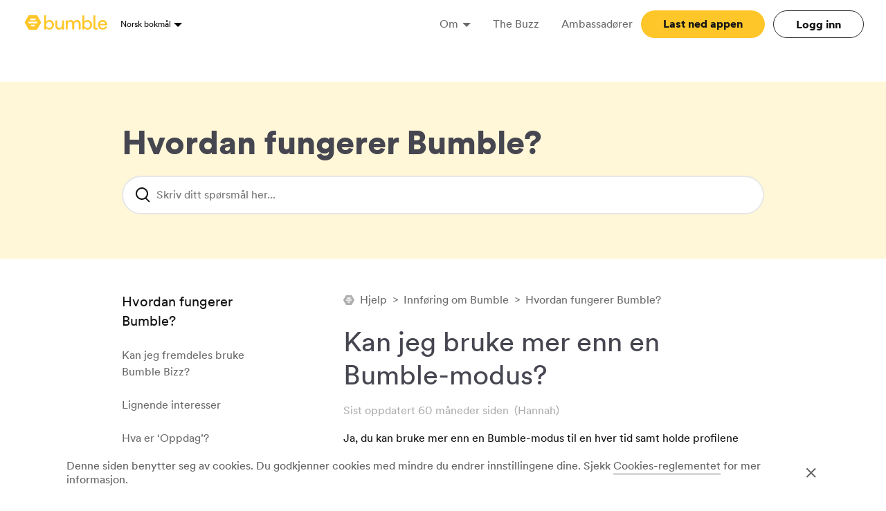

--- FILE ---
content_type: text/css
request_url: https://us1.ecdn2.bumbcdn.com/i/aco/bumble.com/v2/-/moxie/blog/css/hotornot_v2/fonts.6e9fb0a54b2883b50359.css
body_size: -838
content:
@font-face{font-style:normal;font-weight:400;font-family:"Circular20";src:url(/i/v2/-/moxie/blog/css/hotornot_v2/assets/circular20/Circular20WebCyr-Book.45f77a0cfe4dee8b491a.woff2) format("woff2");font-display:fallback}@font-face{font-style:normal;font-weight:600;font-family:"Circular20";src:url(/i/v2/-/moxie/blog/css/hotornot_v2/assets/circular20/Circular20WebCyr-Bold.32c99db8610fe07ee74a.woff2) format("woff2");font-display:fallback}@font-face{font-style:normal;font-weight:700;font-family:"Circular20";src:url(/i/v2/-/moxie/blog/css/hotornot_v2/assets/circular20/Circular20WebCyr-Black.2c2e2a31fd079a2f15a7.woff2) format("woff2");font-display:fallback}